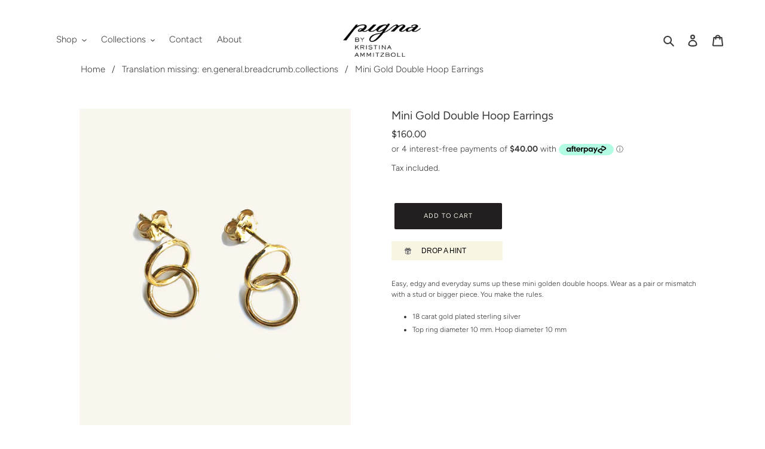

--- FILE ---
content_type: text/html; charset=utf-8
request_url: https://pignastudio.com/recommendations/products?section_id=product-recommendations&product_id=5652617625762&limit=4
body_size: 759
content:
<div id="shopify-section-product-recommendations" class="shopify-section"><div class="product-recommendations__inner"><div class="section-header text-center">
            <h2>You may also like</h2>
          </div><ul class="grid grid--uniform grid--view-items"><li class="grid__item small--one-half medium-up--one-quarter">
              
<div class="grid-view-item">
  <a class="grid-view-item__link  has-secondary" href="/products/mini-silver-double-hoop?pr_prod_strat=e5_desc&pr_rec_id=81f360dbc&pr_rec_pid=5652617396386&pr_ref_pid=5652617625762&pr_seq=uniform">
    <img class="grid-view-item__image" src="//pignastudio.com/cdn/shop/products/double_hoops__mini_silvercopy_600x600.jpg?v=1604552489" alt="Mini Silver Double Hoop Earrings">
    
     <img class="secondary" src="//pignastudio.com/cdn/shop/products/double_hoop_mini_silver_ear_600x600.jpg?v=1604552489" alt="Mini Silver Double Hoop Earrings">
    
    <div class="h4 grid-view-item__title">Mini Silver Double Hoop Earrings</div>
    
    <div class="grid-view-item__meta">
      
<dl class="price
  
  
  "
  data-price
>

  
<div class="price__pricing-group">
    <div class="price__regular">
      <dt>
        <span class="visually-hidden visually-hidden--inline">Regular price</span>
      </dt>
      <dd>
        <span class="price-item price-item--regular" data-regular-price>
          $140.00
        </span>
      </dd>
    </div>
    <div class="price__sale">
      <dt>
        <span class="visually-hidden visually-hidden--inline">Sale price</span>
      </dt>
      <dd>
        <span class="price-item price-item--sale" data-sale-price>
          $140.00
        </span>
      </dd>
      <dt>
        <span class="visually-hidden visually-hidden--inline">Regular price</span>
      </dt>
      <dd>
        <s class="price-item price-item--regular" data-regular-price>
          
        </s>
      </dd>
    </div>
    <div class="price__badges">
      <span class="price__badge price__badge--sale" aria-hidden="true">
        <span>Sale</span>
      </span>
      <span class="price__badge price__badge--sold-out">
        <span>Sold out</span>
      </span>
    </div>
  </div>
  <div class="price__unit">
    <dt>
      <span class="visually-hidden visually-hidden--inline">Unit price</span>
    </dt>
    <dd class="price-unit-price"><span data-unit-price></span><span aria-hidden="true">/</span><span class="visually-hidden">per&nbsp;</span><span data-unit-price-base-unit></span></dd>
  </div>
</dl>

    </div>
  </a>
</div>

            </li><li class="grid__item small--one-half medium-up--one-quarter">
              
<div class="grid-view-item">
  <a class="grid-view-item__link  has-secondary" href="/products/golden-loops?pr_prod_strat=e5_desc&pr_rec_id=81f360dbc&pr_rec_pid=5652619002018&pr_ref_pid=5652617625762&pr_seq=uniform">
    <img class="grid-view-item__image" src="//pignastudio.com/cdn/shop/products/EirGoldPE228_3_600x600.jpg?v=1619497647" alt="Eir Gold Loop earrings">
    
     <img class="secondary" src="//pignastudio.com/cdn/shop/products/Eir_Gold_PE228_in_ear_600x600.jpg?v=1598705509" alt="Eir Gold Loop earrings">
    
    <div class="h4 grid-view-item__title">Eir Gold Loop earrings</div>
    
    <div class="grid-view-item__meta">
      
<dl class="price
  
  
  "
  data-price
>

  
<div class="price__pricing-group">
    <div class="price__regular">
      <dt>
        <span class="visually-hidden visually-hidden--inline">Regular price</span>
      </dt>
      <dd>
        <span class="price-item price-item--regular" data-regular-price>
          $240.00
        </span>
      </dd>
    </div>
    <div class="price__sale">
      <dt>
        <span class="visually-hidden visually-hidden--inline">Sale price</span>
      </dt>
      <dd>
        <span class="price-item price-item--sale" data-sale-price>
          $240.00
        </span>
      </dd>
      <dt>
        <span class="visually-hidden visually-hidden--inline">Regular price</span>
      </dt>
      <dd>
        <s class="price-item price-item--regular" data-regular-price>
          
        </s>
      </dd>
    </div>
    <div class="price__badges">
      <span class="price__badge price__badge--sale" aria-hidden="true">
        <span>Sale</span>
      </span>
      <span class="price__badge price__badge--sold-out">
        <span>Sold out</span>
      </span>
    </div>
  </div>
  <div class="price__unit">
    <dt>
      <span class="visually-hidden visually-hidden--inline">Unit price</span>
    </dt>
    <dd class="price-unit-price"><span data-unit-price></span><span aria-hidden="true">/</span><span class="visually-hidden">per&nbsp;</span><span data-unit-price-base-unit></span></dd>
  </div>
</dl>

    </div>
  </a>
</div>

            </li><li class="grid__item small--one-half medium-up--one-quarter">
              
<div class="grid-view-item">
  <a class="grid-view-item__link  has-secondary" href="/products/copy-of-volupia-drop-earrings?pr_prod_strat=e5_desc&pr_rec_id=81f360dbc&pr_rec_pid=8019902857378&pr_ref_pid=5652617625762&pr_seq=uniform">
    <img class="grid-view-item__image" src="//pignastudio.com/cdn/shop/files/DoubleDuprightgold_600x600.jpg?v=1692234947" alt="Circolo Gold Earrings">
    
     <img class="secondary" src="//pignastudio.com/cdn/shop/files/DDgoldearring2_600x600.jpg?v=1692234947" alt="Circolo Gold Earrings">
    
    <div class="h4 grid-view-item__title">Circolo Gold Earrings</div>
    
    <div class="grid-view-item__meta">
      
<dl class="price
  
  
  "
  data-price
>

  
<div class="price__pricing-group">
    <div class="price__regular">
      <dt>
        <span class="visually-hidden visually-hidden--inline">Regular price</span>
      </dt>
      <dd>
        <span class="price-item price-item--regular" data-regular-price>
          $270.00
        </span>
      </dd>
    </div>
    <div class="price__sale">
      <dt>
        <span class="visually-hidden visually-hidden--inline">Sale price</span>
      </dt>
      <dd>
        <span class="price-item price-item--sale" data-sale-price>
          $270.00
        </span>
      </dd>
      <dt>
        <span class="visually-hidden visually-hidden--inline">Regular price</span>
      </dt>
      <dd>
        <s class="price-item price-item--regular" data-regular-price>
          
        </s>
      </dd>
    </div>
    <div class="price__badges">
      <span class="price__badge price__badge--sale" aria-hidden="true">
        <span>Sale</span>
      </span>
      <span class="price__badge price__badge--sold-out">
        <span>Sold out</span>
      </span>
    </div>
  </div>
  <div class="price__unit">
    <dt>
      <span class="visually-hidden visually-hidden--inline">Unit price</span>
    </dt>
    <dd class="price-unit-price"><span data-unit-price></span><span aria-hidden="true">/</span><span class="visually-hidden">per&nbsp;</span><span data-unit-price-base-unit></span></dd>
  </div>
</dl>

    </div>
  </a>
</div>

            </li><li class="grid__item small--one-half medium-up--one-quarter">
              
<div class="grid-view-item">
  <a class="grid-view-item__link  has-secondary" href="/products/copy-of-hypatia-orb-earrings?pr_prod_strat=e5_desc&pr_rec_id=81f360dbc&pr_rec_pid=7406756626594&pr_ref_pid=5652617625762&pr_seq=uniform">
    <img class="grid-view-item__image" src="//pignastudio.com/cdn/shop/products/SolarOrbEarrings_goldentigereyePIGNAPE274_600x600.jpg?v=1647486697" alt="Solar Orb Earrings">
    
     <img class="secondary" src="//pignastudio.com/cdn/shop/products/solar-gold-earring-goldtigereye-pigna_600x600.jpg?v=1647487234" alt="Solar Orb Earrings">
    
    <div class="h4 grid-view-item__title">Solar Orb Earrings</div>
    
    <div class="grid-view-item__meta">
      
<dl class="price
  
  
  "
  data-price
>

  
<div class="price__pricing-group">
    <div class="price__regular">
      <dt>
        <span class="visually-hidden visually-hidden--inline">Regular price</span>
      </dt>
      <dd>
        <span class="price-item price-item--regular" data-regular-price>
          $150.00
        </span>
      </dd>
    </div>
    <div class="price__sale">
      <dt>
        <span class="visually-hidden visually-hidden--inline">Sale price</span>
      </dt>
      <dd>
        <span class="price-item price-item--sale" data-sale-price>
          $150.00
        </span>
      </dd>
      <dt>
        <span class="visually-hidden visually-hidden--inline">Regular price</span>
      </dt>
      <dd>
        <s class="price-item price-item--regular" data-regular-price>
          
        </s>
      </dd>
    </div>
    <div class="price__badges">
      <span class="price__badge price__badge--sale" aria-hidden="true">
        <span>Sale</span>
      </span>
      <span class="price__badge price__badge--sold-out">
        <span>Sold out</span>
      </span>
    </div>
  </div>
  <div class="price__unit">
    <dt>
      <span class="visually-hidden visually-hidden--inline">Unit price</span>
    </dt>
    <dd class="price-unit-price"><span data-unit-price></span><span aria-hidden="true">/</span><span class="visually-hidden">per&nbsp;</span><span data-unit-price-base-unit></span></dd>
  </div>
</dl>

    </div>
  </a>
</div>

            </li></ul>
      </div>
</div>

--- FILE ---
content_type: text/javascript; charset=utf-8
request_url: https://pignastudio.com/products/mini-double-hoop-gold.js
body_size: 723
content:
{"id":5652617625762,"title":"Mini Gold Double Hoop Earrings","handle":"mini-double-hoop-gold","description":"\u003cp style=\"white-space: pre-wrap;\"\u003eEasy, edgy and everyday sums up these mini golden double hoops. Wear as a pair or mismatch with a stud or bigger piece. You make the rules.\u003c\/p\u003e\u003cul data-rte-list=\"default\"\u003e\n\u003cli\u003e\u003cp style=\"white-space: pre-wrap;\"\u003e18 carat gold plated sterling silver\u003c\/p\u003e\u003c\/li\u003e\n\u003cli\u003e\u003cp style=\"white-space: pre-wrap;\"\u003eTop ring diameter 10 mm. Hoop diameter 10 mm\u003c\/p\u003e\u003c\/li\u003e\n\u003c\/ul\u003e\u003cp data-rte-preserve-empty=\"true\" style=\"white-space: pre-wrap;\"\u003e\u003c\/p\u003e","published_at":"2020-11-04T23:58:57-05:00","created_at":"2020-08-29T08:48:25-04:00","vendor":"pignastudio.com","type":"","tags":["bounty","Ear","earrings","Gold","Hoops","import_2020_08_29_124520","mini","missing-image","Shop","silver"],"price":16000,"price_min":16000,"price_max":16000,"available":true,"price_varies":false,"compare_at_price":null,"compare_at_price_min":0,"compare_at_price_max":0,"compare_at_price_varies":false,"variants":[{"id":35913024667810,"title":"Default Title","option1":"Default Title","option2":null,"option3":null,"sku":"PE116","requires_shipping":true,"taxable":true,"featured_image":null,"available":true,"name":"Mini Gold Double Hoop Earrings","public_title":null,"options":["Default Title"],"price":16000,"weight":0,"compare_at_price":null,"inventory_management":"shopify","barcode":"","requires_selling_plan":false,"selling_plan_allocations":[]}],"images":["\/\/cdn.shopify.com\/s\/files\/1\/0468\/6810\/3330\/products\/double_hoops__mini_gold_1_PE116copy.jpg?v=1604552323","\/\/cdn.shopify.com\/s\/files\/1\/0468\/6810\/3330\/products\/Double_hoops_mini_1_fb.jpg?v=1605248823","\/\/cdn.shopify.com\/s\/files\/1\/0468\/6810\/3330\/products\/double_hoop_mini_gold_ear_PE116.jpg?v=1605248823"],"featured_image":"\/\/cdn.shopify.com\/s\/files\/1\/0468\/6810\/3330\/products\/double_hoops__mini_gold_1_PE116copy.jpg?v=1604552323","options":[{"name":"Title","position":1,"values":["Default Title"]}],"url":"\/products\/mini-double-hoop-gold","media":[{"alt":null,"id":12310722838690,"position":1,"preview_image":{"aspect_ratio":0.858,"height":1109,"width":951,"src":"https:\/\/cdn.shopify.com\/s\/files\/1\/0468\/6810\/3330\/products\/double_hoops__mini_gold_1_PE116copy.jpg?v=1604552323"},"aspect_ratio":0.858,"height":1109,"media_type":"image","src":"https:\/\/cdn.shopify.com\/s\/files\/1\/0468\/6810\/3330\/products\/double_hoops__mini_gold_1_PE116copy.jpg?v=1604552323","width":951},{"alt":null,"id":12310708650146,"position":2,"preview_image":{"aspect_ratio":1.0,"height":750,"width":750,"src":"https:\/\/cdn.shopify.com\/s\/files\/1\/0468\/6810\/3330\/products\/Double_hoops_mini_1_fb.jpg?v=1605248823"},"aspect_ratio":1.0,"height":750,"media_type":"image","src":"https:\/\/cdn.shopify.com\/s\/files\/1\/0468\/6810\/3330\/products\/Double_hoops_mini_1_fb.jpg?v=1605248823","width":750},{"alt":null,"id":11053079593122,"position":3,"preview_image":{"aspect_ratio":0.833,"height":1200,"width":1000,"src":"https:\/\/cdn.shopify.com\/s\/files\/1\/0468\/6810\/3330\/products\/double_hoop_mini_gold_ear_PE116.jpg?v=1605248823"},"aspect_ratio":0.833,"height":1200,"media_type":"image","src":"https:\/\/cdn.shopify.com\/s\/files\/1\/0468\/6810\/3330\/products\/double_hoop_mini_gold_ear_PE116.jpg?v=1605248823","width":1000}],"requires_selling_plan":false,"selling_plan_groups":[]}